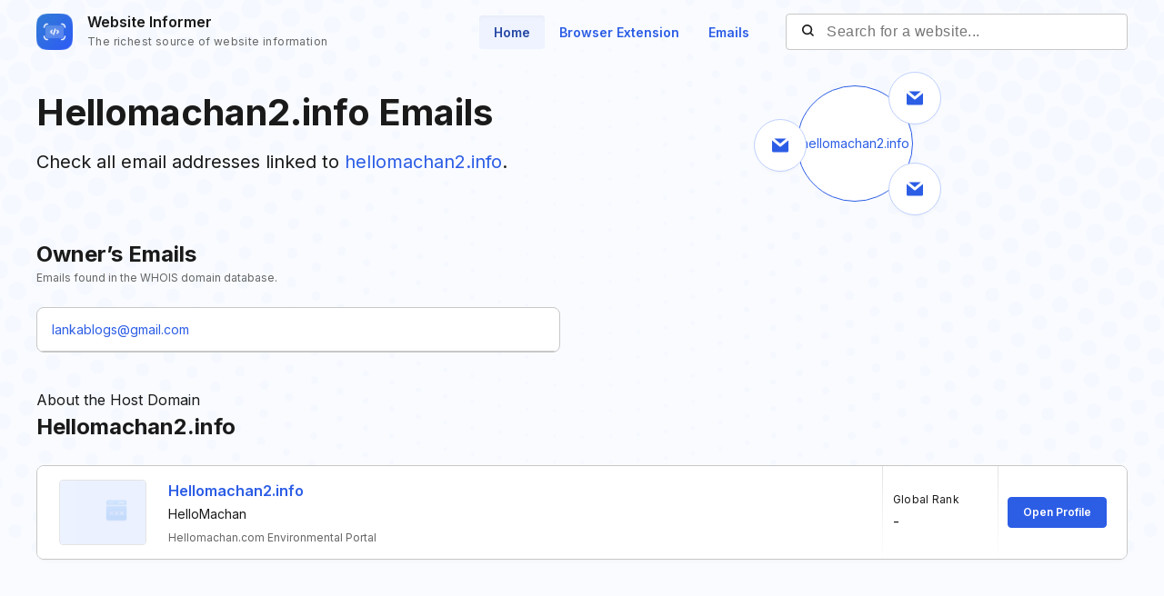

--- FILE ---
content_type: text/html; charset=utf-8
request_url: https://website.informer.com/hellomachan2.info/emails
body_size: 8444
content:
<!DOCTYPE html>
<html lang="en">
	<head>
		<title>Hellomachan2.info emails at Website Informer</title>

		<meta charset="UTF-8" />
		<meta http-equiv="Content-Type" content="text/html; charset=utf-8">
		<meta name="viewport" content="wclassth=device-wclassth, initial-scale=1.0" />
		<meta name="format-detection" content="telephone=no" />

		
					<meta property="og:title" content="Hellomachan2.info emails at Website Informer" />
		
		
		
		
		<link rel="preconnect dns-prefetch" href="https://assets.webinfcdn.net" crossorigin />
		<link rel="preconnect" href="https://fonts.googleapis.com" />
		<link rel="preconnect" href="https://fonts.gstatic.com" crossorigin />
		<link href="https://fonts.googleapis.com/css2?family=Inter:wght@400;600;700&display=swap" rel="stylesheet" />

		<style>
							a,abbr,acronym,address,applet,article,aside,audio,b,big,blockquote,body,canvas,caption,center,cite,code,dd,del,details,dfn,div,dl,dt,em,embed,fieldset,figcaption,figure,footer,form,h1,h2,h3,h4,h5,h6,header,hgroup,html,i,iframe,img,ins,kbd,label,legend,li,mark,menu,nav,object,ol,output,p,pre,q,ruby,s,samp,section,small,span,strike,strong,sub,summary,sup,table,tbody,td,tfoot,th,thead,time,tr,tt,u,ul,var,video{margin:0;padding:0;border:0;font-size:100%;font:inherit;vertical-align:baseline}:focus{outline:0}article,aside,details,figcaption,figure,footer,header,hgroup,menu,nav,section{display:block}body{line-height:1}ol,ul{list-style:none}blockquote,q{quotes:none}blockquote:after,blockquote:before,q:after,q:before{content:"";content:none}table{border-collapse:collapse;border-spacing:0}input[type=search]::-webkit-search-cancel-button,input[type=search]::-webkit-search-decoration,input[type=search]::-webkit-search-results-button,input[type=search]::-webkit-search-results-decoration{-webkit-appearance:none;-moz-appearance:none}input[type=search]{-webkit-appearance:none;-moz-appearance:none;-webkit-box-sizing:content-box;box-sizing:content-box}textarea{overflow:auto;vertical-align:top;resize:vertical}audio,canvas,video{display:inline-block;max-width:100%}audio:not([controls]){display:none;height:0}[hidden]{display:none}html{font-size:100%;-webkit-text-size-adjust:100%;-ms-text-size-adjust:100%}a:focus{outline:0}a:active,a:hover{outline:0}img{border:0;-ms-interpolation-mode:bicubic}figure{margin:0}form{margin:0}fieldset{border:1px solid silver;margin:0 2px;padding:.35em .625em .75em}legend{border:0;padding:0;white-space:normal}button,input,select,textarea{font-size:100%;margin:0;vertical-align:baseline}button,input{line-height:normal}button,select{text-transform:none}button,html input[type=button],input[type=reset],input[type=submit]{-webkit-appearance:button;cursor:pointer}button[disabled],html input[disabled]{cursor:default}input[type=checkbox],input[type=radio]{-webkit-box-sizing:border-box;box-sizing:border-box;padding:0}input[type=search]{-webkit-appearance:textfield;-webkit-box-sizing:content-box;box-sizing:content-box}input[type=search]::-webkit-search-cancel-button,input[type=search]::-webkit-search-decoration{-webkit-appearance:none}button::-moz-focus-inner,input::-moz-focus-inner{border:0;padding:0}textarea{overflow:auto;vertical-align:top}table{border-collapse:collapse;border-spacing:0}button,input,select,textarea{color:#222}::-moz-selection{background:#b3d4fc;text-shadow:none}::selection{background:#b3d4fc;text-shadow:none}img{vertical-align:middle}fieldset{border:0;margin:0;padding:0}textarea{resize:vertical}.chromeframe{margin:.2em 0;background:#ccc;color:#000;padding:.2em 0}body{font-size:16px;line-height:24px}.nav_main .nav__link{font-size:14px;line-height:20px}body{font-family:Inter,sans-serif;color:#1a1a1a;background-color:#f9fbff;overflow-x:hidden;margin:0 auto}.container{max-width:1232px;width:100%;-webkit-box-sizing:border-box;box-sizing:border-box;padding:0 16px;margin:0 auto}button{cursor:pointer;padding:0}button:hover{opacity:.8}a{text-decoration:none}a:hover{opacity:.6}input{-webkit-box-sizing:border-box;box-sizing:border-box;padding:0;margin:0}button{border:none}.flex{display:-webkit-box;display:-ms-flexbox;display:flex;-webkit-box-align:center;-ms-flex-align:center;align-items:center}.full-page{min-height:100vh;display:-webkit-box;display:-ms-flexbox;display:flex;-webkit-box-orient:vertical;-webkit-box-direction:normal;-ms-flex-direction:column;flex-direction:column}.full-page .wr-preview{-webkit-box-flex:1;-ms-flex-positive:1;flex-grow:1}.wr-preview{background-image:url(https://assets.webinfcdn.net/redesign/assets/img/bg.png);background-size:cover;overflow:hidden}.btn{display:-webkit-box;display:-ms-flexbox;display:flex;-webkit-box-align:center;-ms-flex-align:center;align-items:center;-webkit-box-pack:center;-ms-flex-pack:center;justify-content:center;gap:8px;border-radius:4px;border:1px solid #2c5de5;font-weight:600;-webkit-box-sizing:border-box;box-sizing:border-box;width:-webkit-max-content;width:-moz-max-content;width:max-content;font-size:14px;line-height:20px;white-space:nowrap;padding:10px 24px}.btn_empty{color:#2c5de5}.btn_full{color:#fff;background-color:#2c5de5}.btn_small{font-size:12px;line-height:16px;padding:8px 16px}.btn_large{font-size:16px;line-height:24px;padding:11px 31px}.btn_large svg{width:24px;height:24px;-ms-flex-negative:0;flex-shrink:0}.h1{font-size:40px;font-weight:700;line-height:60px;word-break:break-word}.h2{font-size:24px;font-weight:700;line-height:36px;word-break:break-word}.h3{font-size:20px;font-weight:700;line-height:32px;word-break:break-word}.h4{font-size:16px;font-weight:600;line-height:24px;word-break:break-word}.nav__item{margin-bottom:24px}.nav__item:last-child{margin:0}.nav__link{font-weight:600;color:#2c5de5}.nav_main{margin-right:24px}.nav_main .nav__list{display:-webkit-box;display:-ms-flexbox;display:flex;gap:8px}.nav_main .nav__item{margin:0}.nav_main .nav__link{border-radius:4px;padding:10px 16px}.nav_main .nav__link_active{background-color:#eef3ff;color:#2648a4;-webkit-box-shadow:0 4px 6px -4px rgba(26,26,26,.06) inset;box-shadow:0 4px 6px -4px rgba(26,26,26,.06) inset}.search{height:40px;width:376px;display:-webkit-box;display:-ms-flexbox;display:flex;-webkit-box-align:center;-ms-flex-align:center;align-items:center;position:relative}.search__input{color:#1a1a1a;border:none;background:0 0;letter-spacing:.5px;width:100%;height:100%;padding-right:16px;padding-left:44px;background-color:#fff;border:1px solid #c7c7c7;border-radius:4px;-webkit-box-sizing:border-box;box-sizing:border-box}.search__btn_inside{background:0 0;width:20px;height:20px;position:absolute;top:50%;-webkit-transform:translateY(-50%);-ms-transform:translateY(-50%);transform:translateY(-50%);left:16px;padding:2px;-webkit-box-sizing:border-box;box-sizing:border-box}.search__btn_inside .search__btn-icon{fill:#1a1a1a}.search__btn_outside{color:#fff;background-color:#2c5de5;height:100%;padding:0 32px}.search_large{height:48px;max-width:588px;width:100%;-webkit-box-shadow:0 4px 6px -4px rgba(26,26,26,.06);box-shadow:0 4px 6px -4px rgba(26,26,26,.06);z-index:5}.search_large .search__input{-webkit-box-flex:1;-ms-flex-positive:1;flex-grow:1;padding-left:16px;border-top-right-radius:0;border-bottom-right-radius:0}.header{position:relative;padding:12px 0}.header .container{display:-webkit-box;display:-ms-flexbox;display:flex;-webkit-box-pack:justify;-ms-flex-pack:justify;justify-content:space-between;-webkit-box-align:center;-ms-flex-align:center;align-items:center}.logo{display:-webkit-box;display:-ms-flexbox;display:flex;-webkit-box-align:center;-ms-flex-align:center;align-items:center}.logo__image{width:40px;margin-right:16px}.logo__name{display:-webkit-box;display:-ms-flexbox;display:flex;-webkit-box-orient:vertical;-webkit-box-direction:normal;-ms-flex-direction:column;flex-direction:column}.logo__title{font-weight:600;color:#1a1a1a}.logo__subtitle{font-size:12px;color:#656565;letter-spacing:.4px;margin-top:-2px}.btn-menu{display:none;width:20px;height:14px;position:absolute;top:50%;right:2px;background:0 0;position:relative;z-index:40}.btn-menu div{position:relative;top:0;height:2px;background-color:#1a1a1a;margin-bottom:4px;-webkit-transition:.3s ease;-o-transition:.3s ease;transition:.3s ease;border-radius:2px}.btn-menu div:first-child{-webkit-transform-origin:0;-ms-transform-origin:0;transform-origin:0}.btn-menu div:last-child{margin-bottom:0;-webkit-transform-origin:24px;-ms-transform-origin:24px;transform-origin:24px}.btn-menu div:nth-child(2){right:0;width:20px}.btn-menu_show{width:22px;height:22px;padding:4px}.btn-menu_show div{background-color:#656565;margin-bottom:4px}.btn-menu_show div:first-child{top:0;left:1px;-webkit-transform:rotateZ(45deg);-ms-transform:rotate(45deg);transform:rotateZ(45deg)}.btn-menu_show div:last-child{top:9px;left:-2px;-webkit-transform:rotateZ(45deg);-ms-transform:rotate(45deg);transform:rotateZ(45deg)}.btn-menu_show div:nth-child(2){width:20px;top:1px;right:2px;-webkit-transform:rotateZ(-45deg);-ms-transform:rotate(-45deg);transform:rotateZ(-45deg)}.mobile-menu-container{position:fixed;top:0;left:120%;width:100%;height:100%;background-color:transparent;-webkit-transition:.3s left ease,.3s background-color .3s;-o-transition:.3s left ease,.3s background-color .3s;transition:.3s left ease,.3s background-color .3s;z-index:30}.mobile-menu-container_show{left:0;background-color:rgba(26,26,26,.8)}.mobile-menu{position:absolute;right:0;top:0;bottom:0;width:342px;max-width:90%;border-radius:8px 0 0 8px;background-color:#fff;-webkit-box-sizing:border-box;box-sizing:border-box;padding:16px 24px}.mobile-menu .search{width:100%;margin-bottom:32px}.mobile-menu__title{font-size:20px;font-weight:700;line-height:32px;margin-bottom:32px}.mobile-menu__form-title{font-weight:600;margin-bottom:8px}.footer{background-color:#d7e1fe;padding-top:64px;padding-bottom:64px}.footer__top{display:-webkit-box;display:-ms-flexbox;display:flex;-webkit-box-pack:justify;-ms-flex-pack:justify;justify-content:space-between;gap:24px;border-bottom:1px solid #91adfa;padding-bottom:32px}.footer__top-block{-webkit-box-flex:1;-ms-flex-positive:1;flex-grow:1;-ms-flex-negative:0;flex-shrink:0;max-width:50%}.footer__top-title{font-size:20px;font-weight:700;line-height:32px;margin-bottom:16px}.footer__top-list{display:grid;grid-template-columns:repeat(2,1fr);gap:8px 24px}.footer__top-item{overflow:hidden;-o-text-overflow:ellipsis;text-overflow:ellipsis}.footer__top-link{color:#2c5de5}.footer__bottom{display:-webkit-box;display:-ms-flexbox;display:flex;-webkit-box-pack:justify;-ms-flex-pack:justify;justify-content:space-between;gap:24px;padding-top:32px}.footer__bottom-text{font-size:14px;line-height:20px}.footer__bottom-text span{color:#2c5de5}.footer__bottom-list{display:grid;grid-template-columns:repeat(3,minmax(180px,1fr));gap:8px 24px}.footer__bottom-link{font-weight:600;color:#2c5de5}.footer__bottom-menu{display:-webkit-box;display:-ms-flexbox;display:flex;gap:24px}.footer__bottom-menu .btn{-ms-flex-item-align:start;align-self:flex-start}@media (max-width:1120px){.nav_main{margin-right:16px}.nav_main .nav__link{padding:6px 12px}}@media all and (max-width:1120px){.header .search{width:280px}}@media (max-width:991px){.h1{font-size:32px;line-height:48px}.nav_main{display:none}.search_large{-webkit-box-shadow:none;box-shadow:none;-webkit-box-orient:vertical;-webkit-box-direction:normal;-ms-flex-direction:column;flex-direction:column;gap:16px;height:auto}.search_large .search__input{height:48px;-webkit-box-shadow:0 4px 6px -4px rgba(26,26,26,.06);box-shadow:0 4px 6px -4px rgba(26,26,26,.06);border-radius:4px}.search_large .search__btn{height:48px;width:100%;border-radius:4px}.footer__top{-webkit-box-orient:vertical;-webkit-box-direction:normal;-ms-flex-direction:column;flex-direction:column}.footer__top-block{max-width:100%}.footer__top-list{grid-template-columns:1fr}.footer__bottom{-webkit-box-orient:vertical;-webkit-box-direction:normal;-ms-flex-direction:column;flex-direction:column}.footer__bottom-list{grid-template-columns:repeat(2,1fr)}.footer__bottom-menu{-webkit-box-orient:vertical;-webkit-box-direction:normal;-ms-flex-direction:column;flex-direction:column}.footer__bottom-menu .btn{width:100%}}@media (max-width:768px){.nav_main{display:none}}@media all and (max-width:768px){.header .search{display:none}.logo__subtitle{font-size:12px;letter-spacing:.4px;line-height:16px}.btn-menu{display:block}.mobile-menu .search{display:block}}@media (max-width:350px){.footer__bottom-list{grid-template-columns:1fr}}							.related-page-preview-image p{font-size:14px;line-height:20px}.related-page-preview{padding-top:24px;margin-bottom:40px}.related-page-preview .container{display:-webkit-box;display:-ms-flexbox;display:flex}.related-page-preview .container>div{-webkit-box-flex:1;-ms-flex:1 0;flex:1 0}.related-page-preview .container>div:last-child{display:-webkit-box;display:-ms-flexbox;display:flex;-webkit-box-align:center;-ms-flex-align:center;align-items:center;-webkit-box-pack:center;-ms-flex-pack:center;justify-content:center}.related-page-preview-title h1{margin-bottom:8px}.related-page-preview-title p{font-size:20px;line-height:32px}.related-page-preview-title p a{color:#2c5de5}.related-page-preview-image{width:128px;height:128px;border-radius:50%;border:1px solid #2c5de5;display:-webkit-box;display:-ms-flexbox;display:flex;-webkit-box-align:center;-ms-flex-align:center;align-items:center;-webkit-box-pack:center;-ms-flex-pack:center;justify-content:center;position:relative;background-color:#fff;padding:16px;-webkit-box-sizing:border-box;box-sizing:border-box}.related-page-preview-image p{color:#2c5de5}.related-page-preview-image .related-page-preview-icon{width:56px;height:56px;border-radius:50%;border:1px solid #bfd0fd;display:-webkit-box;display:-ms-flexbox;display:flex;-webkit-box-align:center;-ms-flex-align:center;align-items:center;-webkit-box-pack:center;-ms-flex-pack:center;justify-content:center;background-color:#fff;position:absolute;top:-16px;right:-32px;-webkit-box-shadow:0 4px 6px -4px rgba(26,26,26,.0588235294);box-shadow:0 4px 6px -4px rgba(26,26,26,.0588235294)}.related-page-preview-image .related-page-preview-icon svg{width:18px}.related-page-preview-image .related-page-preview-icon:first-of-type{top:36px;left:-48px}.related-page-preview-image .related-page-preview-icon:last-child{top:auto;bottom:-16px;right:-32px}.emails-related-page .wr-tables{padding:0;margin-bottom:40px}.emails-related-page .table_links h2,.emails-related-page .table_profiles h2{margin:0}.emails-related-page .table_links p,.emails-related-page .table_profiles p{font-size:12px;line-height:16px;color:#656565;margin-bottom:24px}.emails-related-page .table_links{display:-webkit-box;display:-ms-flexbox;display:flex;-webkit-box-orient:vertical;-webkit-box-direction:normal;-ms-flex-direction:column;flex-direction:column}.emails-related-page .table_links ul{overflow:hidden;border:1px solid #c7c7c7;border-radius:8px;background-color:#fff;-webkit-box-flex:1;-ms-flex-positive:1;flex-grow:1}.emails-related-page .emails-report__host-container{width:100%}@media (max-width:768px){.related-page-preview .container{-webkit-box-orient:vertical;-webkit-box-direction:normal;-ms-flex-direction:column;flex-direction:column;gap:40px}}							.emails-report__host-emails-item a,.emails-report__item-info-title,.emails-report__item-num,.emails-report__preview h2+p,.emails-report__registrants-table,.emails-report__sort p{font-size:14px;line-height:20px}.wr-emails-report{padding-top:24px;padding-bottom:64px}.emails-report__preview{display:grid;grid-template-columns:repeat(2,1fr);margin-bottom:48px}.emails-report__preview h1{grid-row:1/2;grid-column:1/3;margin-bottom:16px}.emails-report__preview h2{grid-row:3/4;grid-column:1/3;margin-bottom:8px;margin-top:48px}.emails-report__preview h2+p{margin-bottom:32px;grid-row:4/5;grid-column:1/3}.emails-report__preview-link{display:-webkit-box;display:-ms-flexbox;display:flex;grid-row:2/3;grid-column:1/2}.emails-report__preview-link a{font-size:12px;font-weight:600;line-height:16px;letter-spacing:.1px;color:#1a1a1a;display:-webkit-box;display:-ms-flexbox;display:flex;-webkit-box-align:center;-ms-flex-align:center;align-items:center;gap:6px;padding:7px 15px;-webkit-box-sizing:border-box;box-sizing:border-box;border:1px solid #c7c7c7;border-radius:4px;overflow:hidden}.emails-report__preview-link a p{white-space:nowrap;overflow:hidden;-o-text-overflow:ellipsis;text-overflow:ellipsis}.emails-report__preview-link svg{-ms-flex-negative:0;flex-shrink:0;width:12px;height:10px}.emails-report__sort{display:-webkit-box;display:-ms-flexbox;display:flex;-webkit-box-align:center;-ms-flex-align:center;align-items:center;-webkit-box-pack:end;-ms-flex-pack:end;justify-content:flex-end;gap:12px;grid-row:2/3;grid-column:2/3}.emails-report__sort p{font-weight:600}.emails-report__sort .btns-container{display:-webkit-box;display:-ms-flexbox;display:flex;-webkit-box-align:center;-ms-flex-align:center;align-items:center}.emails-report__sort .btns-container button{font-weight:400;width:144px;background-color:#fff;letter-spacing:.3px;border-color:#c7c7c7}.emails-report__sort .btns-container button:first-child{border-top-right-radius:0;border-bottom-right-radius:0}.emails-report__sort .btns-container button:last-child{border-top-left-radius:0;border-bottom-left-radius:0}.emails-report__sort .btns-container .active{background-color:#2c5de5;color:#fff;border-color:#2c5de5}.emails-report__domain{display:-webkit-box;display:-ms-flexbox;display:flex;-webkit-box-orient:vertical;-webkit-box-direction:normal;-ms-flex-direction:column;flex-direction:column;gap:16px;margin-bottom:32px;grid-column:1/3}.emails-report__item{display:grid;grid-template-columns:5% 11% 1fr 11% 11%;-webkit-box-shadow:0 4px 6px -4px rgba(26,26,26,.0588235294);box-shadow:0 4px 6px -4px rgba(26,26,26,.0588235294);border:1px solid #c7c7c7;border-radius:8px;background-color:#fff;padding:0 12px}.emails-report__item-num-container{display:-webkit-box;display:-ms-flexbox;display:flex;-webkit-box-align:center;-ms-flex-align:center;align-items:center;-webkit-box-pack:center;-ms-flex-pack:center;justify-content:center}.emails-report__item-num{font-weight:600;color:#656565;width:32px;height:32px;background-color:#f1f1f1;border-radius:50%;display:-webkit-box;display:-ms-flexbox;display:flex;-webkit-box-align:center;-ms-flex-align:center;align-items:center;-webkit-box-pack:center;-ms-flex-pack:center;justify-content:center}.emails-report__item-screen{display:-webkit-box;display:-ms-flexbox;display:flex;-webkit-box-align:center;-ms-flex-align:center;align-items:center;-webkit-box-pack:center;-ms-flex-pack:center;justify-content:center}.emails-report__item-screen img{width:96px;height:72px;-o-object-fit:cover;object-fit:cover;-o-object-position:top left;object-position:top left;border:1px solid #e4e4e4;-webkit-box-sizing:border-box;box-sizing:border-box;border-radius:4px}.emails-report__item-info{-webkit-box-flex:1;-ms-flex-positive:1;flex-grow:1;padding:15px 12px}.emails-report__item-info-link{color:#2c5de5;font-weight:600;display:-webkit-inline-box;display:-ms-inline-flexbox;display:inline-flex;margin-bottom:4px}.emails-report__item-info-title{margin-bottom:8px}.emails-report__item-info-subtitle{font-size:12px;line-height:16px;color:#656565}.emails-report__item-rank{display:-webkit-box;display:-ms-flexbox;display:flex;-webkit-box-align:start;-ms-flex-align:start;align-items:flex-start;-webkit-box-pack:center;-ms-flex-pack:center;justify-content:center;-webkit-box-orient:vertical;-webkit-box-direction:normal;-ms-flex-direction:column;flex-direction:column;border-left:1px solid;border-image-source:linear-gradient(180deg,#e4e4e4 0,#fff 100%);padding:0 12px;position:relative}.emails-report__item-rank::after,.emails-report__item-rank::before{content:"";position:absolute;top:0;width:1px;height:100%;background-image:-webkit-gradient(linear,left top,left bottom,from(#e4e4e4),to(#fff));background-image:-o-linear-gradient(top,#e4e4e4 0,#fff 100%);background-image:linear-gradient(180deg,#e4e4e4 0,#fff 100%)}.emails-report__item-rank::after{left:0}.emails-report__item-rank::before{right:0}.emails-report__item-rank-title{font-size:12px;line-height:16px;letter-spacing:.3px;margin-bottom:4px}.emails-report__item-button{display:-webkit-box;display:-ms-flexbox;display:flex;-webkit-box-align:center;-ms-flex-align:center;align-items:center;-webkit-box-pack:center;-ms-flex-pack:center;justify-content:center}.emails-report__registrants-container{margin-bottom:48px}.emails-report__registrants-container h2{margin-bottom:24px}.emails-report__registrants-table{-webkit-box-shadow:0 4px 6px -4px rgba(26,26,26,.0588235294);box-shadow:0 4px 6px -4px rgba(26,26,26,.0588235294);border:1px solid #c7c7c7;border-radius:8px;background-color:#fff}.emails-report__registrants-table-header{font-weight:600;display:grid;grid-template-columns:232px 232px 734px;border-bottom:1px solid #656565}.emails-report__registrants-table-row{display:grid;grid-template-columns:232px 232px 734px;border-bottom:1px solid #c7c7c7}.emails-report__registrants-table-row:last-child{border:none}.emails-report__registrants-table-name{padding:16px 14px}.emails-report__registrants-table-company{padding:16px 14px}.emails-report__registrants-table-address{padding:16px 14px}.emails-report__host-container h2{margin-bottom:24px}.emails-report__host-container .emails-report__item{grid-template-columns:120px 1fr 11% 11%;border:none;-webkit-box-shadow:none;box-shadow:none;border-radius:0}.emails-report__host-container .emails-report__item-screen{padding:0 12px;-webkit-box-sizing:border-box;box-sizing:border-box}.emails-report__host-container .emails-report__item-screen img{width:100%}.emails-report__host-table{-webkit-box-shadow:0 4px 6px -4px rgba(26,26,26,.0588235294);box-shadow:0 4px 6px -4px rgba(26,26,26,.0588235294);border:1px solid #c7c7c7;border-radius:8px;background-color:#fff;overflow:hidden}.emails-report__host-emails-container{padding:16px 24px;border-top:1px solid #c7c7c7}.emails-report__host-emails-container h4{margin-bottom:16px}.emails-report__host-emails{display:grid;grid-template-columns:repeat(4,1fr);gap:24px}.emails-report__host-emails-item{display:-webkit-box;display:-ms-flexbox;display:flex;-webkit-box-orient:vertical;-webkit-box-direction:normal;-ms-flex-direction:column;flex-direction:column;gap:8px;overflow:hidden}.emails-report__host-emails-item a{color:#2c5de5;overflow:hidden;-o-text-overflow:ellipsis;text-overflow:ellipsis;white-space:nowrap}@media (max-width:1234px){.emails-report__registrants-container{margin-bottom:24px}.emails-report__registrants-table-container{overflow:auto;width:calc(100% + 32px);margin-left:-16px;-webkit-box-sizing:border-box;box-sizing:border-box;padding:0 16px 16px}.emails-report__registrants-table{width:-webkit-max-content;width:-moz-max-content;width:max-content}}@media (max-width:1120px){.emails-report__item{grid-template-columns:6% 11% 1fr 12% 14%}.emails-report__host-container .emails-report__item{grid-template-columns:120px 1fr 12% 15%}}@media (max-width:991px){.emails-report__preview h2{grid-row:3/4;margin-top:0}.emails-report__preview h2+p{grid-row:4/5}.emails-report__preview-link{grid-row:2/3;grid-column:1/3;margin-bottom:32px}.emails-report__preview-link a span{display:none}.emails-report__sort{-webkit-box-orient:vertical;-webkit-box-direction:normal;-ms-flex-direction:column;flex-direction:column;-webkit-box-align:start;-ms-flex-align:start;align-items:start;grid-row:5/6;grid-column:1/3;margin-bottom:32px}.emails-report__sort .btns-container{max-width:480px;width:100%}.emails-report__sort .btns-container button{-webkit-box-flex:1;-ms-flex:1 0;flex:1 0;width:100%}.emails-report__item{grid-template-columns:minmax(128px,31%) 1fr 64px;padding:16px 0}.emails-report__item-num-container{grid-column:3/4;grid-row:1/2}.emails-report__item-screen{grid-column:1/2;grid-row:1/2;padding:0 16px;-webkit-box-pack:start;-ms-flex-pack:start;justify-content:start}.emails-report__item-screen img{width:100%;height:auto}.emails-report__item-info{grid-column:1/4;grid-row:2/3;padding:16px;border-top:1px solid #c7c7c7;margin-top:16px}.emails-report__item-rank{grid-column:2/3;grid-row:1/2;padding:0}.emails-report__item-rank::after,.emails-report__item-rank::before{content:none}.emails-report__item-button{grid-column:1/2;grid-row:3/4;padding:0 16px;-webkit-box-pack:stretch;-ms-flex-pack:stretch;justify-content:stretch}.emails-report__host-container .emails-report__item{grid-template-columns:minmax(128px,31%) 1fr}.emails-report__host-container .emails-report__item-screen{padding:0 16px}.emails-report__host-container .emails-report__item-rank{padding-right:16px}.emails-report__host-emails-container{padding:16px}.emails-report__host-emails{display:-webkit-box;display:-ms-flexbox;display:flex;-webkit-box-orient:vertical;-webkit-box-direction:normal;-ms-flex-direction:column;flex-direction:column;gap:0}.emails-report__host-emails-item a:last-child{margin-bottom:8px}}@media (max-width:768px){.emails-report__preview{margin-bottom:40px}.emails-report__preview .btn_show-more{grid-column:1/3;width:100%}}							.table_double .table_double-row,.table_links li a,.table_profiles .table_profiles-value span{font-size:14px;line-height:20px}.wr-tables{padding-top:64px;padding-bottom:96px;display:-webkit-box;display:-ms-flexbox;display:flex;-webkit-box-orient:vertical;-webkit-box-direction:normal;-ms-flex-direction:column;flex-direction:column;gap:64px}.wr-tables .container{display:-webkit-box;display:-ms-flexbox;display:flex;gap:48px}.table{-webkit-box-flex:1;-ms-flex:1 0;flex:1 0}.table_half{max-width:48%}.table_links h2{margin-bottom:24px}.table_links li{display:-webkit-box;display:-ms-flexbox;display:flex;-webkit-box-align:center;-ms-flex-align:center;align-items:center;-webkit-box-sizing:border-box;box-sizing:border-box;border-bottom:1px solid #c7c7c7;padding:14px 16px 13px}.table_links li a{color:#2c5de5;overflow:hidden;white-space:nowrap;-o-text-overflow:ellipsis;text-overflow:ellipsis}.table_profiles h2{margin-bottom:32px}.table_profiles ul{display:-webkit-box;display:-ms-flexbox;display:flex;-webkit-box-orient:vertical;-webkit-box-direction:normal;-ms-flex-direction:column;flex-direction:column;gap:16px}.table_profiles li{display:-webkit-box;display:-ms-flexbox;display:flex;gap:12px}.table_profiles li .table_profiles-value-name{font-weight:600;overflow:hidden;white-space:nowrap;-o-text-overflow:ellipsis;text-overflow:ellipsis}.table_profiles a{padding-top:7px;padding-bottom:7px}.table_profiles .table_profiles-value{background-color:#d7e1fe;border-radius:4px;padding:6px 8px;display:-webkit-box;display:-ms-flexbox;display:flex;-webkit-box-align:center;-ms-flex-align:center;align-items:center;gap:8px;-webkit-box-flex:1;-ms-flex-positive:1;flex-grow:1;position:relative;overflow:hidden}.table_profiles .table_profiles-value::before{content:"";display:block;position:absolute;top:0;left:0;height:100%;width:var(--value-emails);background-color:#bfd0fd}.table_profiles .table_profiles-value span{color:#2648a4;position:relative;z-index:5}.table_double h2{margin-bottom:24px}.table_double .table_double-row{display:-webkit-box;display:-ms-flexbox;display:flex;border-bottom:1px solid #c7c7c7;padding:14px 0}.table_double .table_double-row>div{-webkit-box-flex:1;-ms-flex:1 0;flex:1 0}.table_double .table_double-row a{color:#2c5de5}.table_double .table_double-row svg{width:24px;height:24px;-ms-flex-negative:0;flex-shrink:0;margin-left:16px}.table_double .table_double-header{font-weight:600;border-color:#656565}.table_double .table_double-left{display:-webkit-box;display:-ms-flexbox;display:flex;-webkit-box-align:center;-ms-flex-align:center;align-items:center;-webkit-box-pack:justify;-ms-flex-pack:justify;justify-content:space-between;-webkit-box-sizing:border-box;box-sizing:border-box;padding:0 16px}.table_double .table_double-left p{word-break:break-word}.table_double .table_double-right{max-width:572px;-webkit-box-sizing:border-box;box-sizing:border-box;padding:0 16px}.table_double .table_double-right p{word-break:break-word}@media (max-width:991px){.wr-tables{padding-top:40px;padding-bottom:64px}.wr-tables .container{-webkit-box-orient:vertical;-webkit-box-direction:normal;-ms-flex-direction:column;flex-direction:column;gap:40px}.table_half{max-width:100%}.table_links ul{border:1px solid #c7c7c7;border-radius:8px}.table_links li:last-child{border:none}.table_profiles h2{margin-bottom:24px}.table_profiles a span{display:none}.table_double .table_double-left{-webkit-box-align:start;-ms-flex-align:start;align-items:flex-start}.table_double .table_double-right{max-width:42%}.table_double ul{border:1px solid #c7c7c7;border-radius:8px}.table_double li:last-child{border:none}}			
			/* mobile */ @media (max-width: 991px) { .adsmobile { display: block; } .adsdesktop { display: none; } } /* desktop */ @media (min-width: 992px) { .adsmobile { display: none; } .adsdesktop { display: block; } } .screenshotDefaultSize { width: 100%; height: 100%; }
			.domain-item__header-icon.domain-item__header-icon-fixed {
				background: none;
			}
		</style>

		<link rel="icon" href="https://assets.webinfcdn.net/img/favicon-32x32.png" sizes="32x32">
<link rel="icon" href="https://assets.webinfcdn.net/img/favicon-16x16.png" sizes="16x16">
<link rel="shortcut icon" href="https://assets.webinfcdn.net/img/android-chrome-192x192.png" sizes="192x192">
<link rel="shortcut icon" href="https://assets.webinfcdn.net/img/android-chrome-512x512.png" sizes="512x512">
<link rel="apple-touch-icon" href="https://assets.webinfcdn.net/img/apple-touch-icon.png" sizes="180x180">
			</head>

	<body class="emails-related-page">
		<div class="wr-preview">
    <header class="header">
	<div class="container">
		<a href="https://website.informer.com/" class="logo">
							<img class="logo__image" src="https://assets.webinfcdn.net/redesign/assets/img/ic-logo.png" alt="" />
			
			<p class="logo__name">
				<span class="logo__title">Website Informer</span>
				<span class="logo__subtitle">The richest source of website information</span>
			</p>
		</a>

		<div class="flex">
			<nav class="nav nav_main">
				<ul class="nav__list">
					<li class="nav__item">
						<a href="https://website.informer.com/" class="nav__link nav__link_active">Home</a>
					</li>
					<li class="nav__item">
						<a href="/addon" class="nav__link ">Browser Extension</a>
					</li>
					<li class="nav__item">
						<a href="https://website.informer.com/email/" class="nav__link ">Emails</a>
					</li>
				</ul>
			</nav>

			<form method="POST" action="https://website.informer.com/search.php" class="search" target="_top">
				<input
					class="search__input"
					type="text"
					name="query"
					id="query"
					value=""
					maxlength="50"
					placeholder="Search for a website..."
				/>

				<button class="search__btn search__btn_inside">
					<svg class="search__btn-icon" viewBox="0 0 20 20">
						<path fill-rule="evenodd" clip-rule="evenodd"
							  d="M7 0C10.866 0 14 3.13401 14 7C14 8.57638 13.4789 10.0311 12.5996 11.2012L12.6545 11.2441L12.7071 11.2929L15.7071 14.2929C16.0976 14.6834 16.0976 15.3166 15.7071 15.7071C15.3466 16.0676 14.7794 16.0953 14.3871 15.7903L14.2929 15.7071L11.2929 12.7071C11.2587 12.6729 11.2275 12.6368 11.1993 12.5992C10.031 13.4789 8.57638 14 7 14C3.13401 14 0 10.866 0 7C0 3.13401 3.13401 0 7 0ZM7 2C4.23858 2 2 4.23858 2 7C2 9.76142 4.23858 12 7 12C9.76142 12 12 9.76142 12 7C12 4.23858 9.76142 2 7 2Z"/>
					</svg>
				</button>
			</form>
		</div>

		<button
			class="btn-menu"
			[class]="'btn-menu ' + (isMenuOpen ? 'btn-menu_show' : '')"
			on="tap:AMP.setState({isMenuOpen: !isMenuOpen})"
		>
			<div></div>
			<div></div>
			<div></div>
		</button>
	</div>

	<div class="mobile-menu-container" [class]="'mobile-menu-container ' + (isMenuOpen ? 'mobile-menu-container_show' : '')">
		<div class="mobile-menu">
			<h2 class="mobile-menu__title">Menu</h2>
			<h3 class="mobile-menu__form-title">Website Search</h3>

			<form method="POST" action="https://website.informer.com/search.php" class="search" target="_top">
				<input
					class="search__input"
					type="text"
					name="query"
					id="query"
					value=""
					maxlength="50"
					placeholder="Find Other Website..."
				/>

				<button class="search__btn">
					<svg class="search__btn-icon" viewBox="0 0 20 20">
						<path
								d="M9,0 C13.9705627,0 18,4.02943725 18,9 C18,11.124779 17.2636898,13.0775836 16.0323074,14.6171757 L19.7071068,18.2928932 C20.0976311,18.6834175 20.0976311,19.3165825 19.7071068,19.7071068 C19.3466228,20.0675907 18.7793918,20.0953203 18.3871006,19.7902954 L18.2928932,19.7071068 L14.6171757,16.0323074 C13.0775836,17.2636898 11.124779,18 9,18 C4.02943725,18 0,13.9705627 0,9 C0,4.02943725 4.02943725,0 9,0 Z M9,2 C5.13400675,2 2,5.13400675 2,9 C2,12.8659932 5.13400675,16 9,16 C12.8659932,16 16,12.8659932 16,9 C16,5.13400675 12.8659932,2 9,2 Z">
						</path>
					</svg>
				</button>
			</form>

			<nav class="nav">
				<ul class="nav__list">
					<li class="nav__item">
						<a href="https://website.informer.com/pages/tos" class="nav__link">Terms of Service</a>
					</li>
					<li class="nav__item">
						<a href="https://website.informer.com/email/" class="nav__link">Emails</a>
					</li>
					<li class="nav__item">
						<a href="https://website.informer.com/pages/about" class="nav__link">About</a>
					</li>
					<li class="nav__item">
						<a href="https://website.informer.com/pages/contacts" class="nav__link">Contacts</a>
					</li>
					<li class="nav__item">
						<a href="https://website.informer.com/pages/contacts" class="nav__link">Removal Request</a>
					</li>
				</ul>
			</nav>
		</div>
	</div>
</header>
    <section class="wrapper related-page-preview">
        <div class="container">
            <div class="related-page-preview-title">
                <h1 class="h1">Hellomachan2.info Emails</h1>
                <p>Check all email addresses linked to <a href="https://website.informer.com/hellomachan2.info">hellomachan2.info</a>.</p>
            </div>

            <div>
                <div class="related-page-preview-image">
                    <p>hellomachan2.info</p>
                    <div class="related-page-preview-icon">
                        <svg viewBox="0 0 18 16" fill="none">
                            <path fill-rule="evenodd" clip-rule="evenodd" d="M18 2.45V14C18 14.7693 17.421 15.4033 16.6749 15.4899L16.5 15.5H1.50002C0.730767 15.5 0.0967598 14.921 0.0101121 14.175L0 14V2.45L8.01226 9.12888C8.5778 9.62373 9.42224 9.62373 9.98778 9.12888L18 2.45ZM15.6495 0.5L9.00002 6.00687L2.349 0.5H15.6495Z" fill="#2C5DE5"/>
                        </svg>
                    </div>
                    <div class="related-page-preview-icon">
                        <svg viewBox="0 0 18 16" fill="none">
                            <path fill-rule="evenodd" clip-rule="evenodd" d="M18 2.45V14C18 14.7693 17.421 15.4033 16.6749 15.4899L16.5 15.5H1.50002C0.730767 15.5 0.0967598 14.921 0.0101121 14.175L0 14V2.45L8.01226 9.12888C8.5778 9.62373 9.42224 9.62373 9.98778 9.12888L18 2.45ZM15.6495 0.5L9.00002 6.00687L2.349 0.5H15.6495Z" fill="#2C5DE5"/>
                        </svg>
                    </div>
                    <div class="related-page-preview-icon">
                        <svg viewBox="0 0 18 16" fill="none">
                            <path fill-rule="evenodd" clip-rule="evenodd" d="M18 2.45V14C18 14.7693 17.421 15.4033 16.6749 15.4899L16.5 15.5H1.50002C0.730767 15.5 0.0967598 14.921 0.0101121 14.175L0 14V2.45L8.01226 9.12888C8.5778 9.62373 9.42224 9.62373 9.98778 9.12888L18 2.45ZM15.6495 0.5L9.00002 6.00687L2.349 0.5H15.6495Z" fill="#2C5DE5"/>
                        </svg>
                    </div>
                </div>
            </div>
        </div>
    </section>

    <section class="wrapper wr-tables">
        <div class="container">
                            <div class="table table_half table_links">
                    <h2 class="h2">Owner’s Emails</h2>
                    <p>Emails found in the WHOIS domain database.</p>
                    <ul>
                                                    <li>
                                <a href="/email/lankablogs@gmail.com" >lankablogs@gmail.com</a>                            </li>
                                            </ul>
                </div>
            
                    </div>
    </section>

    <section class="wrapper wr-tables">
        <div class="container">
            <div class="emails-report__host-container">
                <p>About the Host Domain</p>
                <h2 class="h2">Hellomachan2.info</h2>

                <div class="emails-report__host-table">
                    <div class="emails-report__item">
    <div class="emails-report__item-screen">
            <a href="https://website.informer.com/hellomachan2.info">

<img
    title="Hellomachan2.info thumbnail"
    alt="Hellomachan2.info thumbnail"
    src="https://assets.webinfcdn.net/redesign/assets/img/website-unreachable-280x202.png"
/>

    </a>
    </div>

    <div class="emails-report__item-info">
        <a href="https://website.informer.com/hellomachan2.info" class="emails-report__item-info-link">
            Hellomachan2.info        </a>

        <div class="emails-report__item-info-title">HelloMachan</div>
        <div class="emails-report__item-info-subtitle">Hellomachan.com Environmental Portal</div>
    </div>

    <div class="emails-report__item-rank">
        <div class="emails-report__item-rank-title">Global Rank</div>
        <div class="emails-report__item-rank-value">-</div>
    </div>

    <div class="emails-report__item-button">
        <a href="https://website.informer.com/hellomachan2.info" class="btn btn_full btn_small">Open Profile</a>
    </div>
</div>                </div>
            </div>
        </div>
    </section>
</div>
		<footer class="footer">
	<div class="container">
		<div class="footer__top">
			<div class="footer__top-block">
				<h3 class="footer__top-title">Recently Updated Websites</h3>
				<ul class="footer__top-list">
											<li class="footer__top-item"><a href="https://website.informer.com/hotel-emisia.com" class="footer__top-link">hotel-emisia.com</a></li>
											<li class="footer__top-item"><a href="https://website.informer.com/onlinelekarna.cz" class="footer__top-link">onlinelekarna.cz</a></li>
											<li class="footer__top-item"><a href="https://website.informer.com/hatalabojima.com" class="footer__top-link">hatalabojima.com</a></li>
											<li class="footer__top-item"><a href="https://website.informer.com/jm-equipment.com" class="footer__top-link">jm-equipment.com</a></li>
											<li class="footer__top-item"><a href="https://website.informer.com/huashenggift.com" class="footer__top-link">huashenggift.com</a></li>
											<li class="footer__top-item"><a href="https://website.informer.com/nichifu.co.jp" class="footer__top-link">nichifu.co.jp</a></li>
											<li class="footer__top-item"><a href="https://website.informer.com/sijizhaopin.com" class="footer__top-link">sijizhaopin.com</a></li>
											<li class="footer__top-item"><a href="https://website.informer.com/accuraatverhuur.nl" class="footer__top-link">accuraatverhuur.nl</a></li>
											<li class="footer__top-item"><a href="https://website.informer.com/wso2.org" class="footer__top-link">wso2.org</a></li>
											<li class="footer__top-item"><a href="https://website.informer.com/botanicomedellin.org" class="footer__top-link">botanicomedellin.org</a></li>
									</ul>
			</div>
			<div class="footer__top-block">
				<h3 class="footer__top-title">Most Popular Websites</h3>
				<ul class="footer__top-list">
											<li class="footer__top-item">
							<a href="https://website.informer.com/egtech1.com" class="footer__top-link">egtech1.com</a>
						</li>
											<li class="footer__top-item">
							<a href="https://website.informer.com/techshopbd.com" class="footer__top-link">techshopbd.com</a>
						</li>
											<li class="footer__top-item">
							<a href="https://website.informer.com/zenvideo.org" class="footer__top-link">zenvideo.org</a>
						</li>
											<li class="footer__top-item">
							<a href="https://website.informer.com/piecesdiscount24.fr" class="footer__top-link">piecesdiscount24.fr</a>
						</li>
											<li class="footer__top-item">
							<a href="https://website.informer.com/librosdemario.com" class="footer__top-link">librosdemario.com</a>
						</li>
											<li class="footer__top-item">
							<a href="https://website.informer.com/buyinaccount.com" class="footer__top-link">buyinaccount.com</a>
						</li>
											<li class="footer__top-item">
							<a href="https://website.informer.com/shoptime.com.br" class="footer__top-link">shoptime.com.br</a>
						</li>
											<li class="footer__top-item">
							<a href="https://website.informer.com/medeberiyaa.com" class="footer__top-link">medeberiyaa.com</a>
						</li>
											<li class="footer__top-item">
							<a href="https://website.informer.com/sadiait.com" class="footer__top-link">sadiait.com</a>
						</li>
											<li class="footer__top-item">
							<a href="https://website.informer.com/yourdesires.ru" class="footer__top-link">yourdesires.ru</a>
						</li>
									</ul>
			</div>
		</div>
		<div class="footer__bottom">
			<div class="footer__bottom-menu">
				<ul class="footer__bottom-list">
					<li class="footer__bottom-item">
						<a href="/addon" class="footer__bottom-link">Browser Extension</a>
					</li>
					<li class="footer__bottom-item">
						<a href="https://website.informer.com/pages/tos" class="footer__bottom-link">Terms of Service</a>
					</li>
					<li class="footer__bottom-item">
						<a href="https://website.informer.com/pages/cookie-policy" class="footer__bottom-link">Cookie Policy</a>
					</li>
					<li class="footer__bottom-item">
						<a href="https://website.informer.com/email/" class="footer__bottom-link">Emails</a>
					</li>
					<li class="footer__bottom-item">
						<a href="https://website.informer.com/pages/privacy-policy" class="footer__bottom-link">Privacy Policy</a>
					</li>
					<li class="footer__bottom-item">
						<a href="https://website.informer.com/pages/contacts" class="footer__bottom-link">Removal Request</a>
					</li>
				</ul>
				<a href="https://website.informer.com/pages/contacts" class="btn btn_empty btn_small">Contact Us</a>
			</div>
			<p class="footer__bottom-text">Copyright © 2010-2026 <span>Informer Technologies, Inc.</span></p>
		</div>
	</div>
</footer>
																						
		<script async src="https://assets.webinfcdn.net/redesign/dist/js/main.js"></script>

		<script>
(function() {
var loader = new Image();
var code = "4070,368,5893,3267";
loader.src = "https://website.informer.com/log.php?id=" + code + "&r=" + Math.round(100000 * Math.random());
})();
</script>
		<!-- Google tag (gtag.js) -->
<script async src="https://www.googletagmanager.com/gtag/js?id=G-EQ6C46WFJJ"></script>
<script>
    window.dataLayer = window.dataLayer || [];
    function gtag(){dataLayer.push(arguments);}

    gtag('js', new Date());
    gtag('config', 'G-EQ6C46WFJJ');
</script>	</body>
</html>
